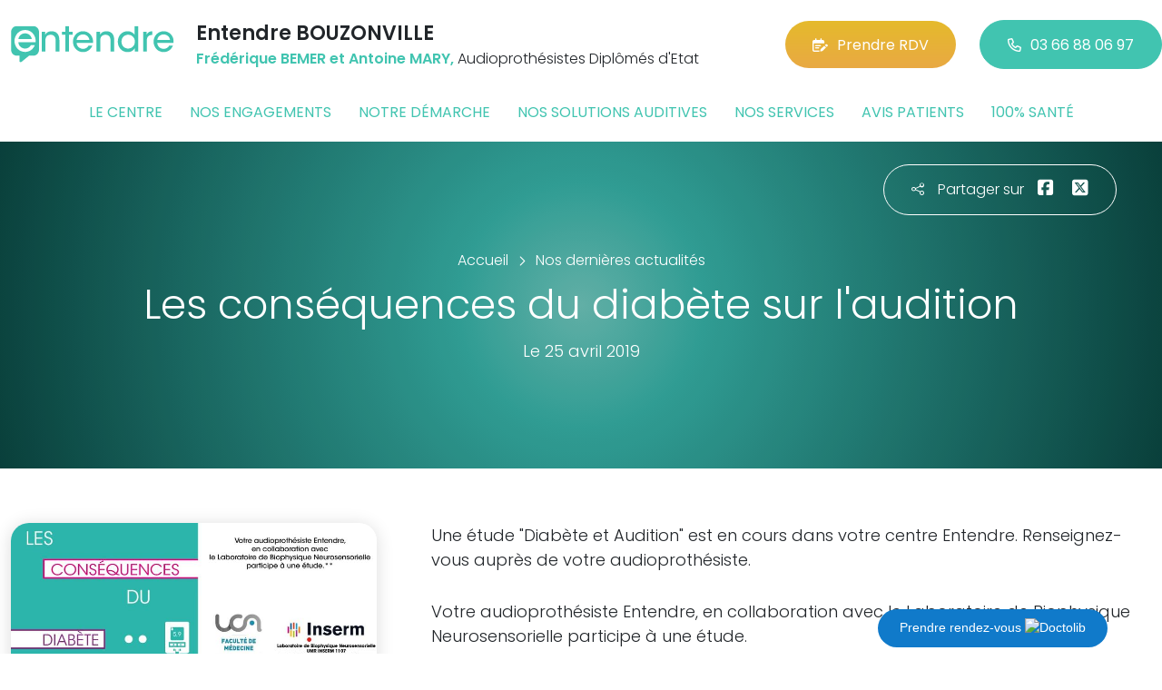

--- FILE ---
content_type: text/html; charset=utf-8
request_url: https://www.entendre-bouzonville.fr/actualites/3107/les-consequences-du-diabete-sur-l-audition
body_size: 5960
content:

<!DOCTYPE html>
<html lang="fr-FR">
<head>
    <meta http-equiv="Content-Type" content="text/html; charset=utf-8" />
    <meta http-equiv="X-UA-Compatible" content="IE=edge">
    <meta name="viewport" content="width=device-width, initial-scale=1.0">
    
    <title>Les cons&#233;quences du diab&#232;te sur l&#39;audition</title>
    <meta name="description" content="Une &#233;tude &quot;Diab&#232;te et Audition&quot; est en cours dans votre centre Entendre. Renseignez-vous aupr&#232;s de votre audioproth&#233;siste.">
    <meta name="robots" content="index,follow" />
        <link rel="canonical" href="https://www.entendre-bouzonville.fr/actualites/3107/les-consequences-du-diabete-sur-l-audition">
    <meta name="we-ver" content="2">
    <meta property="og:locale" content="fr_FR" />
    <meta property="og:type" content="website" />
    <meta property="og:title" content="Les cons&#233;quences du diab&#232;te sur l&#39;audition" />
    <meta property="og:description" content="Une &#233;tude &quot;Diab&#232;te et Audition&quot; est en cours dans votre centre Entendre. Renseignez-vous aupr&#232;s de votre audioproth&#233;siste." />
    <meta property="og:url" content="https://www.entendre-bouzonville.fr/actualites/3107/les-consequences-du-diabete-sur-l-audition" />
    <meta property="og:image" content="https://www.entendre-bouzonville.fr/docs/moduledatas/1/entendre-actualite-diabete-avril2019-min.jpg" />
    <meta property="og:site_name" content="Entendre BOUZONVILLE" />
    <meta name="twitter:card" content="summary" />
    <meta name="twitter:title" content="Les cons&#233;quences du diab&#232;te sur l&#39;audition" />
    <meta name="twitter:description" content="Une &#233;tude &quot;Diab&#232;te et Audition&quot; est en cours dans votre centre Entendre. Renseignez-vous aupr&#232;s de votre audioproth&#233;siste." />
    <meta name="twitter:image" content="https://www.entendre-bouzonville.fr/docs/moduledatas/1/entendre-actualite-diabete-avril2019-min.jpg" />
    <meta name="theme-color" content="#41C4B0">
    <meta name="apple-mobile-web-app-capable" content="yes">
    <meta name="apple-mobile-web-app-status-bar-style" content="#41C4B0">
            <meta name="google-site-verification" content="Lrc8yWj_4ulJOhVaTLQ4qLqehVuA5nfFD0TbKLjWyOs" />
    
    <link rel="stylesheet" href="https://cdn.scripts.tools/fontawesome/6x/css/all.min.css">
    <link rel="stylesheet" href="//fonts.googleapis.com/css?family=Open+Sans:300,400,600,800" />
    <link href="/front/css/v53?v=d3rBljz5_WcxF9f30WWK9g9bBzKHDa0cvFdOblpcQaA1" rel="stylesheet"/>

            <link href="/docs/templates/31/style.css" rel="stylesheet" />


        <link rel="icon" href="https://www.entendre-bouzonville.fr/docs/templates/31/favicon.ico">
    

    <meta name="format-detection" content="telephone=no">
    
    
<script type="application/ld+json">
    {"@context":"http://schema.org","@type":"LocalBusiness","@id":"https://www.entendre-bouzonville.fr","image":["https://www.entendre-bouzonville.fr/docs/abonnements/15/img0623.JPG","https://www.entendre-bouzonville.fr/docs/abonnements/15/photo-centre-exterieur.jpg","https://www.entendre-bouzonville.fr/docs/abonnements/15/entendre-auditionantoinemary-bouzonville-audioprothesiste-appareilauditif3.jpg","https://www.entendre-bouzonville.fr/docs/abonnements/15/entendre-auditionantoinemary-bouzonville-audioprothesiste-appareilauditif2.jpg","https://www.entendre-bouzonville.fr/docs/abonnements/15/entendre-auditionantoinemary-bouzonville-audioprothesiste-appareilauditif5.jpg"],"logo":"https://www.entendre-bouzonville.fr/docs/projets/15/logo-entendre-1.png","name":"Entendre BOUZONVILLE","address":{"@type":"PostalAddress","streetAddress":"10, Rue de la République","addressLocality":"Bouzonville","addressRegion":"Lorraine","postalCode":"57320","addressCountry":"FR"},"sameAs":["https://www.facebook.com/auditionantoinemary","https://www.youtube.com/@EntendreOfficiel","https://www.instagram.com/entendre.mary/"],"geo":{"@type":"GeoCoordinates","latitude":"49.2906782","longitude":"6.53537119999999"},"url":"https://www.entendre-bouzonville.fr","telephone":"0366880697","openingHoursSpecification":[{"@type":"OpeningHoursSpecification","dayOfWeek":"Monday","opens":"09:00","closes":"12:00"},{"@type":"OpeningHoursSpecification","dayOfWeek":"Monday","opens":"14:00","closes":"18:00"},{"@type":"OpeningHoursSpecification","dayOfWeek":"Tuesday","opens":"09:00","closes":"12:00"},{"@type":"OpeningHoursSpecification","dayOfWeek":"Tuesday","opens":"14:00","closes":"18:00"},{"@type":"OpeningHoursSpecification","dayOfWeek":"Wednesday","opens":"09:00","closes":"12:00"},{"@type":"OpeningHoursSpecification","dayOfWeek":"Wednesday","opens":"14:00","closes":"18:00"},{"@type":"OpeningHoursSpecification","dayOfWeek":"Thursday","opens":"09:00","closes":"12:00"},{"@type":"OpeningHoursSpecification","dayOfWeek":"Thursday","opens":"14:00","closes":"18:00"},{"@type":"OpeningHoursSpecification","dayOfWeek":"Friday","opens":"09:00","closes":"12:00"},{"@type":"OpeningHoursSpecification","dayOfWeek":"Friday","opens":"14:00","closes":"18:00"}]}
</script>



        <script>
        var _paq = window._paq = window._paq || [];
        _paq.push(['trackPageView']);
        _paq.push(['enableLinkTracking']);
        (function () {
            var u = "https://data.web-enseignes.com/";
            _paq.push(['setTrackerUrl', u + 'matomo.php']);
            _paq.push(['setSiteId', '800']);
            _paq.push(['addTracker', u + 'matomo.php', '766']);
            _paq.push(['HeatmapSessionRecording::disable']);

            var d = document, g = d.createElement('script'), s = d.getElementsByTagName('script')[0];
            g.async = true; g.src = u + 'matomo.js'; s.parentNode.insertBefore(g, s);
        })();
        </script>
</head>
<body id="body-actualites">
    
    <div class="is-wrapper">
        <header>
 <a href="#" id="back-to-top"> <i class="far fa-chevron-up" aria-hidden="true"> </i> </a>  <a href="https://www.doctolib.fr/centre-auditif/bouzonville/entendre-bouzonville?utm_campaign=website-button&amp;utm_source=entendre-bouzonville-website-button&amp;utm_medium=referral&amp;utm_content=withoutpreview-blue-floating-bottom-right&amp;utm_term=entendre-bouzonville" class="btn-doctolib" target="_blank">Prendre rendez-vous <img src="https://pro.doctolib.fr/external_button/doctolib-white-transparent.png" alt="Doctolib"/></a> <div class="max-width text-center text-lg-start"><div class="container-fluid"><div class="row align-items-center"><div class="col-lg-auto"><div class="mobile-fixed"> <a href="/"" title="Retour à l'accueil"><img src="/docs/templates/31/logo-entendre.svg" alt="Logo Entendre"/></a></div></div><div class="col-lg"><p class="title">Entendre BOUZONVILLE</p><p class="team"><span>Fr&#233;d&#233;rique BEMER et Antoine MARY,</span> Audioproth&#233;sistes Dipl&#244;m&#233;s d&#39;Etat</p></div><div class="col-lg-auto p-lg-0"><a href="https://www.doctolib.fr/centre-auditif/bouzonville/entendre-bouzonville?utm_source=web-enseignes&amp;utm_medium=site-local&amp;utm_campaign=prise-RDV" class="btn btn-cta" target="_blank" data-event="Clic_formulaire_RDV" data-conversion="gztfCNOytOADEIv62oED"><i class="fa-regular fa-calendar-lines-pen"></i>Prendre RDV</a> <a href="tel:0366880697" class="btn btn-default d-none d-lg-inline-block" data-event="Appels_Desktop" data-conversion="uZGFCLibtOADEIv62oED"><i class="fa-regular fa-phone"></i>03 66 88 06 97</a> <a href="tel:0366880697" class="d-lg-none tel-mobile" data-event="Appels_Mobile" data-conversion="uZGFCLibtOADEIv62oED"><i class="fa-regular fa-phone"></i></a></div></div><button class="navbar-toggler d-lg-none" type="button" data-toggle="collapse" data-target="#navbarNavDropdown" aria-controls="navbarNavDropdown" aria-expanded="false" aria-label="Toggle navigation"> <i class="fa-regular fa-bars"></i> </button></div></div>            

<nav class="navbar navbar-expand-lg navbar-perso bg-perso ">



    <button class="navbar-toggler" type="button" data-toggle="collapse" data-target="#navbarNavDropdown" aria-controls="navbarNavDropdown" aria-expanded="false" aria-label="Toggle navigation">
        <span class="navbar-toggler-icon"></span>
    </button>
    <div class="collapse navbar-collapse justify-content-center" id="navbarNavDropdown">
        <ul class="navbar-nav">

                    <li class="nav-item "><a class="nav-link" href="/le-centre" >Le centre</a></li>
                    <li class="nav-item "><a class="nav-link" href="/nos-engagements" >Nos engagements</a></li>
                    <li class="nav-item "><a class="nav-link" href="/notre-demarche" >Notre d&#233;marche</a></li>
                    <li class="nav-item "><a class="nav-link" href="/nos-solutions-auditives" >Nos solutions auditives</a></li>
                    <li class="nav-item "><a class="nav-link" href="/nos-services" >Nos services</a></li>
                    <li class="nav-item "><a class="nav-link" href="/avis-patients" >Avis patients</a></li>
                    <li class="nav-item "><a class="nav-link" href="/100-pour-cent-sante" >100% sant&#233;</a></li>
        </ul>
    </div>
</nav>
        </header>
<article itemscope itemtype="https://schema.org/BlogPosting"><section><div class="outer-max-width"><div class="entete-page detail gradient-vert-radial"><div class="share"><p><i class="fa-light fa-share-nodes"></i>Partager sur</p><a href="javascript:window.open("https://www.facebook.com/sharer/sharer.php?u=https%3a%2f%2fwww.entendre-bouzonville.fr%2factualites%2f3107%2fles-consequences-du-diabete-sur-l-audition", "facebook", "width=600,height=400");" data-event="Partage_Facebook"><i class="fa-brands fa-square-facebook"></i></a> <a href="javascript:window.open("https://twitter.com/intent/tweet?url=https%3a%2f%2fwww.entendre-bouzonville.fr%2factualites%2f3107%2fles-consequences-du-diabete-sur-l-audition", "twitter", "width=600,height=450");" data-event="Partage_Twitter"><i class="fa-brands fa-square-x-twitter"></i></a></div><div class="max-width"><div class="content"><ol itemscope="" itemtype="https://schema.org/BreadcrumbList" class="fil-ariane"><li itemprop="itemListElement" itemscope="" itemtype="https://schema.org/ListItem"> <a itemprop="item" href="/"><span itemprop="name">Accueil</span></a><meta itemprop="position" content="1" /></li><li itemprop="itemListElement" itemscope="" itemtype="https://schema.org/ListItem"> <a itemprop="item" href="/actualites"><span itemprop="name">Nos dernières actualités</span></a><meta itemprop="position" content="2" /></li></ol><h1 itemprop="headline">Les cons&#233;quences du diab&#232;te sur l&#39;audition</h1><p class="date">Le 25 avril 2019</p></div></div></div></div></section><section><div class="outer-max-width"><div class="detail-actualite"><div class="max-width"><div class="container-fluid"><div class="row anim-block transition"><div class="col-lg-4"> <a href="/images/0/0/docs/moduledatas/1/entendre-actualite-diabete-avril2019-min.jpg" class="diaporama" data-gallery> <img alt="Les cons&#233;quences du diab&#232;te sur l&#39;audition" itemprop="image" class="radius-border shadow-border" title="Les cons&#233;quences du diab&#232;te sur l&#39;audition" src="/images/800/600/docs/moduledatas/1/entendre-actualite-diabete-avril2019-min.jpg" loading="lazy" /> </a></div><div class="ps-lg-5 col-lg-8 mt-3 mt-lg-0"><h2 itemprop="description"><p>Une étude "Diabète et Audition" est en cours dans votre centre Entendre. Renseignez-vous auprès de votre audioprothésiste.</p>
</h2><div class="resume" itemprop="articleBody"> Votre audioprothésiste Entendre, en collaboration avec le Laboratoire de Biophysique Neurosensorielle participe à une étude.<br />
<br />
Pour plus d'informations parlez-en à votre audioprothésiste Entendre.</div></div><div class="col-12 mt-5"> <a href="/actualites" class="btn btn-default-alt"> <i class="fa-regular fa-chevron-left"></i>Retour à la liste </a> <span itemprop="author" itemscope itemtype="https://schema.org/Organization"><meta itemprop="name" content="Entendre BOUZONVILLE"><meta itemprop="url" content="https://www.entendre-bouzonville.fr"> </span><meta itemprop="url" content="https://www.entendre-bouzonville.fr/actualites/3107/les-consequences-du-diabete-sur-l-audition" /><meta itemprop="mainEntityOfPage" content="https://www.entendre-bouzonville.fr/actualites/3107/les-consequences-du-diabete-sur-l-audition"/></div></div></div></div></div></div></section></article>        <footer>
<div class="max-width text-center text-md-start"><div class="container-fluid"><div class="nav-footer"><ul><li><a href="/">Accueil</a></li><li><a href="/nos-partenaires">Nos partenaires</a></li><li><a href="/nos-marques">Nos marques</a></li><li><a href="/actualites">Nos actualités</a></li><li><a href="/nos-videos">Nos interviews vidéo</a></li><li><a href="/faq">FAQ</a></li><li><a href="/contact" data-event="Clic_formulaire_Contact" data-conversion="Wk_NCPHD_t8DEIv62oED">Contact</a></li><li><a href="/mentions-legales">Mentions légales</a></li><li><a href="https://www.entendre.com/?utm_source=Sites-centres-Entendre&utm_medium=Footer&utm_term=WE-Entendre-com" target="_blank">Entendre.com</a></li><li><a href="https://www.entendre.com/trouver_centre?utm_source=Sites-centres-Entendre&utm_medium=Footer&utm_term=WE-Le-reseau" target="_blank">Le réseau</a></li></ul></div><div class="info-footer"><div class="row align-items-center"><div class="col-md-auto"> <img src="/docs/templates/31/logo-entendre.svg" alt="Logo Entendre" loading="lazy"/></div><div class="col-md"><h2>Entendre BOUZONVILLE</h2><p class="adresse"> 10, Rue de la R&#233;publique&nbsp;, 57320 &nbsp;Bouzonville</p></div><div class="col-md-auto"><div class="reseau"> 
    <a href="https://www.facebook.com/auditionantoinemary" class="facebook" data-event="Lien_Facebook" data-gtag="{'category':'Facebook'}" target="_blank"><i class="fab fa-facebook-f"></i></a>

    <a href="https://www.linkedin.com/company/les-audioproth%C3%A9sistes-entendre/" class="linkedin" data-event="Lien_LinkedIn" data-gtag="{'category':'LinkedIn'}" target="_blank"><i class="fab fa-linkedin-in"></i></a>

    <a href="https://www.youtube.com/@EntendreOfficiel" class="youtube" data-event="Lien_Youtube" data-gtag="{'category':'Youtube'}" target="_blank"><i class="fab fa-youtube"></i></a>


    <a href="https://www.instagram.com/entendre.mary/" class="instagram" data-event="Lien_Instagram" data-gtag="{'category':'Instagram'}" target="_blank"><i class="fab fa-instagram"></i></a>



</div></div></div></div><div class="chalandise"><h3>Le centre Entendre BOUZONVILLE (57320) est proche de :</h3><p>    57220 Bannay, 57220 Bettange, 57220 Bisten-en-Lorraine, 57220 Boucheporn, 57220 Boulay-Moselle, 57220 Brouck, 57220 Cond&#233;-Northen, 57220 Coume, 57220 Denting, 57220 Eblange, 57220 Gomelange, 57880 Guerting, 57220 Guinkirchen, 57220 Guirlange, 57220 Halling-l&#232;s-Boulay, 57880 Ham s/s Varsberg, 57220 Helstroff, 57220 Hinckange, 57220 Holling, 57220 Loutremange, 57220 M&#233;gange, 57220 Momerstroff, 57220 Narb&#233;fontaine, 57220 Niedervisse, 57220 Obervisse, 57220 Ottonville, 57220 Piblange, 57220 Roupeldange, 57220 St-Bernard, 57220 T&#233;terchen
</p></div></div></div><div class="copyright-footer"><a href="https://www.web-enseignes.com/?utm_source=Sites-centres-Entendre&utm_medium=Footer&utm_campaign=entendre-bouzonville" target="_blank">Réalisé par Web Enseignes</a> - Copyright 2026&nbsp;Entendre BOUZONVILLE</div>            
            <div class="copyright">Copyright 2026 Entendre BOUZONVILLE</div>
            
        </footer>
    </div>

    <script>
        var jsonParams = {"GoogleGA4Code":"","GoogleAwCode":"","GoogleAwCodeConversion":"","GoogleAwCodeTelClick":"","GoogleAwCodeTelReplace":"","TelephoneAuto":"03 66 88 06 97","ProjetGoogleGA4Code":"","ProjetGoogleAwCode":"AW-808893707","CookieText":"","FacebookCode":"","IsGoogleAnalyticsActive":false,"AxeptioIsActive":"1","AxeptioId":"5faa50f281786c1cd93e4ce6","AxeptioCookiesVersion":"entendre-base"};
        function initMap() { };
    </script>
    <script defer src="/front/js/v53?v=LLlBxfexh7eK6KFj-7qg2MEyIj5dlSrUQ96vbxirJSU1" ></script>


    

    <script defer src="https://maps.googleapis.com/maps/api/js?key=AIzaSyCP1z1FXWrpuwafctRyUCx2vStQ8UKn5RA&amp;language=fr&amp;v=3&amp;libraries=geometry,places&amp;callback=initMap"></script>


<script defer src="/docs/templates/31/script-1.js" ></script>





    




    <div id="loading" class="dark-bg" style="display:none;">
        <div class="animation">
            <div class="un"></div>
            <div class="deux"></div>
            <div class="trois"></div>
            <p>Envoi en cours</p>
        </div>
    </div>
    <div id="blueimp-gallery" class="blueimp-gallery blueimp-gallery-controls">
        <div class="slides"></div>
        <span class="title"></span>
        <a class="prev">‹</a>
        <a class="next">›</a>
        <a class="close">×</a>
        <a class="play-pause"></a>
        <ol class="indicator"></ol>
    </div>
</body>
</html>